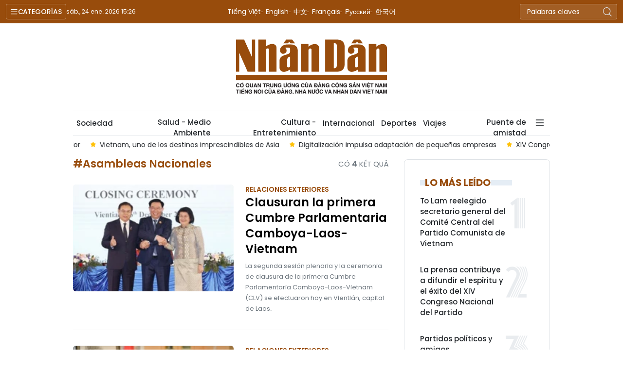

--- FILE ---
content_type: text/html;charset=utf-8
request_url: https://es.nhandan.vn/asambleas-nacionales-tag753.html
body_size: 9089
content:
<!DOCTYPE html> <html lang="es" class="languages es"> <head> <title>Asambleas Nacionales | Nhan Dan Online</title> <meta name="description" content="Tin tức, hình ảnh, video clip MỚI NHẤT về Asambleas Nacionales đang được dư luận quan tâm, cập nhật tin tuc Asambleas Nacionales 24h trong ngày tại Nhan Dan Online"/> <meta name="keywords" content="Asambleas Nacionales, tin tuc Asambleas Nacionales, hinh anh Asambleas Nacionales, video clip Asambleas Nacionales"/> <meta name="news_keywords" content="Asambleas Nacionales, tin tuc Asambleas Nacionales, hinh anh Asambleas Nacionales, video clip Asambleas Nacionales"/> <meta http-equiv="Content-Type" content="text/html; charset=utf-8" /> <meta http-equiv="X-UA-Compatible" content="IE=edge"/> <meta http-equiv="refresh" content="1800" /> <meta name="revisit-after" content="1 days" /> <meta name="viewport" content="width=device-width, initial-scale=1"> <meta http-equiv="content-language" content="vi" /> <meta name="format-detection" content="telephone=no"/> <meta name="format-detection" content="address=no"/> <meta name="apple-mobile-web-app-capable" content="yes"> <meta name="apple-mobile-web-app-status-bar-style" content="black"> <meta name="apple-mobile-web-app-title" content="Nhan Dan Online"/> <meta name="referrer" content="no-referrer-when-downgrade"/> <link rel="shortcut icon" href="https://cdn.nhandan.vn/assets/web/styles/img/favicon.ico" type="image/x-icon" /> <link rel="preconnect" href="https://es-cdn.nhandan.vn"/> <link rel="dns-prefetch" href="https://es-cdn.nhandan.vn"/> <link rel="preconnect" href="//www.google-analytics.com" /> <link rel="preconnect" href="//www.googletagmanager.com" /> <link rel="preconnect" href="//stc.za.zaloapp.com" /> <link rel="preconnect" href="//fonts.googleapis.com" /> <link rel="preconnect" href="//pagead2.googlesyndication.com"/> <link rel="preconnect" href="//tpc.googlesyndication.com"/> <link rel="preconnect" href="//securepubads.g.doubleclick.net"/> <link rel="preconnect" href="//accounts.google.com"/> <link rel="preconnect" href="//adservice.google.com"/> <link rel="preconnect" href="//adservice.google.com.vn"/> <link rel="preconnect" href="//www.googletagservices.com"/> <link rel="preconnect" href="//partner.googleadservices.com"/> <link rel="preconnect" href="//tpc.googlesyndication.com"/> <link rel="preconnect" href="//za.zdn.vn"/> <link rel="preconnect" href="//sp.zalo.me"/> <link rel="preconnect" href="//connect.facebook.net"/> <link rel="preconnect" href="//www.facebook.com"/> <link rel="dns-prefetch" href="//www.google-analytics.com" /> <link rel="dns-prefetch" href="//www.googletagmanager.com" /> <link rel="dns-prefetch" href="//stc.za.zaloapp.com" /> <link rel="dns-prefetch" href="//fonts.googleapis.com" /> <link rel="dns-prefetch" href="//pagead2.googlesyndication.com"/> <link rel="dns-prefetch" href="//tpc.googlesyndication.com"/> <link rel="dns-prefetch" href="//securepubads.g.doubleclick.net"/> <link rel="dns-prefetch" href="//accounts.google.com"/> <link rel="dns-prefetch" href="//adservice.google.com"/> <link rel="dns-prefetch" href="//adservice.google.com.vn"/> <link rel="dns-prefetch" href="//www.googletagservices.com"/> <link rel="dns-prefetch" href="//partner.googleadservices.com"/> <link rel="dns-prefetch" href="//tpc.googlesyndication.com"/> <link rel="dns-prefetch" href="//za.zdn.vn"/> <link rel="dns-prefetch" href="//sp.zalo.me"/> <link rel="dns-prefetch" href="//connect.facebook.net"/> <link rel="dns-prefetch" href="//www.facebook.com"/> <link rel="dns-prefetch" href="//graph.facebook.com"/> <link rel="dns-prefetch" href="//static.xx.fbcdn.net"/> <link rel="dns-prefetch" href="//staticxx.facebook.com"/> <script> var cmsConfig = { domainDesktop: 'https://es.nhandan.vn', domainMobile: 'https://es.nhandan.vn', domainApi: 'https://es-api.nhandan.vn', domainStatic: 'https://es-cdn.nhandan.vn', domainLog: 'https://es-log.nhandan.vn', googleAnalytics: 'UA-88665205-12,G-DJR463K6GL', siteId: 0, pageType: 12, objectId: 753, adsZone: 0, adsLazy: true, antiAdblock: true, }; if (window.location.protocol !== 'https:' && window.location.hostname.indexOf('nhandan.vn') !== -1) { window.location = 'https://' + window.location.hostname + window.location.pathname + window.location.hash; } var USER_AGENT=window.navigator&&window.navigator.userAgent||"",IS_MOBILE=/Android|webOS|iPhone|iPod|BlackBerry|Windows Phone|IEMobile|Mobile Safari|Opera Mini/i.test(USER_AGENT),IS_REDIRECT=!1;function setCookie(e,o,i){var n=new Date,i=(n.setTime(n.getTime()+24*i*60*60*1e3),"expires="+n.toUTCString());document.cookie=e+"="+o+"; "+i+";path=/;"}function getCookie(e){var o=document.cookie.indexOf(e+"="),i=o+e.length+1;return!o&&e!==document.cookie.substring(0,e.length)||-1===o?null:(-1===(e=document.cookie.indexOf(";",i))&&(e=document.cookie.length),unescape(document.cookie.substring(i,e)))}IS_MOBILE&&getCookie("isDesktop")&&(setCookie("isDesktop",1,-1),window.location=window.location.pathname+window.location.search,IS_REDIRECT=!0); </script> <meta name="author" content="Nhan Dan Online" /> <meta name="copyright" content="Copyright © 2026 by Nhan Dan Online" /> <meta name="RATING" content="GENERAL" /> <meta name="GENERATOR" content="Nhan Dan Online" /> <meta content="Nhan Dan Online" itemprop="sourceOrganization" name="source"/> <meta content="news" itemprop="genre" name="medium"/> <meta name="robots" content="noarchive, max-image-preview:large, index, follow" /> <meta name="GOOGLEBOT" content="noarchive, max-image-preview:large, index, follow" /> <link rel="canonical" href="https://es.nhandan.vn/tag/asambleas-nacionales-tag753.html" /> <meta property="og:site_name" content="Nhan Dan Online"/> <meta property="og:rich_attachment" content="true"/> <meta property="og:type" content="website"/> <meta property="og:url" content="https://es.nhandan.vn/tag/asambleas-nacionales-tag753.html"/> <meta property="og:image" content="https://cdn.nhandan.vn/assets/web/styles/img/share_fb.jpg"/> <meta property="og:image:width" content="1200"/> <meta property="og:image:height" content="630"/> <meta property="og:title" content="Asambleas Nacionales"/> <meta property="og:description" content="Tin tức, hình ảnh, video clip MỚI NHẤT về Asambleas Nacionales đang được dư luận quan tâm, cập nhật tin tuc Asambleas Nacionales 24h trong ngày tại Nhan Dan Online"/> <meta name="twitter:card" value="summary"/> <meta name="twitter:url" content="https://es.nhandan.vn/tag/asambleas-nacionales-tag753.html"/> <meta name="twitter:title" content="Asambleas Nacionales"/> <meta name="twitter:description" content="Tin tức, hình ảnh, video clip MỚI NHẤT về Asambleas Nacionales đang được dư luận quan tâm, cập nhật tin tuc Asambleas Nacionales 24h trong ngày tại Nhan Dan Online"/> <meta name="twitter:image" content="https://cdn.nhandan.vn/assets/web/styles/img/share_fb.jpg"/> <meta name="twitter:site" content="@Nhan Dan Online"/> <meta name="twitter:creator" content="@Nhan Dan Online"/> <script type="application/ld+json"> { "@context": "http://schema.org", "@type": "Organization", "name": "Nhan Dan Online", "url": "https://es.nhandan.vn", "logo": "https://es-cdn.nhandan.vn/assets/web/styles/img/logo.png", "foundingDate": "1951", "founders": [ { "@type": "Person", "name": "Cơ quan Trung ương của Đảng Cộng sản Việt Nam, Tiếng nói của Đảng, Nhà nước và nhân dân Việt Nam" } ], "address": [ { "@type": "PostalAddress", "streetAddress": "71 Hàng Trống, Hà Nội", "addressLocality": "Hà Nội City", "addressRegion": "Northeast", "postalCode": "100000", "addressCountry": "VNM" } ], "contactPoint": [ { "@type": "ContactPoint", "telephone": "+84-243-825-4231", "contactType": "customer service" }, { "@type": "ContactPoint", "telephone": "+84-243-825-4232", "contactType": "customer service" } ], "sameAs": ["https://www.facebook.com/nhandandientutiengviet", "https://www.youtube.com/@radionhandan", "https://www.youtube.com/@baonhandanmedia"] } </script> <script type="application/ld+json"> { "@context" : "https://schema.org", "@type" : "WebSite", "name": "Nhan Dan Online", "url": "https://es.nhandan.vn", "alternateName" : "Báo Nhân Dân, Cơ quan của Cơ quan Trung ương của Đảng Cộng sản Việt Nam, Tiếng nói của Đảng, Nhà nước và nhân dân Việt Nam", "potentialAction": { "@type": "SearchAction", "target": { "@type": "EntryPoint", "urlTemplate": "https://es.nhandan.vn/search/?q={search_term_string}" }, "query-input": "required name=search_term_string" } } </script> <script type="application/ld+json"> { "@context":"http://schema.org", "@type":"BreadcrumbList", "itemListElement":[ { "@type":"ListItem", "position":1, "item":{ "@id":"https://es.nhandan.vn/tag/asambleas-nacionales-tag753.html", "name":"Asambleas Nacionales" } } ] } </script> <link rel="preload" href="https://en-cdn.nhandan.vn/assets/web/styles/css/main.min-1.0.21.css" as="style"> <link rel="preload" href="https://en-cdn.nhandan.vn/assets/web/js/main.min-1.0.17.js" as="script"> <link id="cms-style" rel="stylesheet" href="https://en-cdn.nhandan.vn/assets/web/styles/css/main.min-1.0.21.css"> <script type="text/javascript"> var _metaOgUrl = 'https://es.nhandan.vn/tag/asambleas-nacionales-tag753.html'; var page_title = document.title; var tracked_url = window.location.pathname + window.location.search + window.location.hash; </script> <script async="" src="https://www.googletagmanager.com/gtag/js?id=UA-88665205-12"></script> <script> window.dataLayer = window.dataLayer || []; function gtag(){dataLayer.push(arguments);} gtag('js', new Date()); gtag('config', 'UA-88665205-12'); gtag('config', 'G-DJR463K6GL'); </script> <script type="text/javascript"> (function() { var _sf_async_config = window._sf_async_config = (window._sf_async_config || {}); _sf_async_config.uid = 66981; _sf_async_config.domain = 'nhandan.vn'; _sf_async_config.flickerControl = false; _sf_async_config.useCanonical = true; _sf_async_config.useCanonicalDomain = true; _sf_async_config.sections = 'Asambleas Nacionales'; function loadChartbeat() { var e = document.createElement('script'); var n = document.getElementsByTagName('script')[0]; e.type = 'text/javascript'; e.async = true; e.src = '//static.chartbeat.com/js/chartbeat.js';; n.parentNode.insertBefore(e, n); } loadChartbeat(); })(); </script> <script async src="//static.chartbeat.com/js/chartbeat_mab.js"></script> <script type="text/javascript"> const urlParams = new URLSearchParams(window.location.search.toLowerCase()); var redirect = false; switch(window.location.pathname.toLowerCase()) { case '/article/pagingbytag': const tagId = parseInt(urlParams.get('tagid')); if (!isNaN(tagId) && tagId > 0) { window.location.replace('/Article/PagingByTag/' + tagId + '.html'); redirect = true; } break; default: break; } </script> <script async src="https://sp.zalo.me/plugins/sdk.js"></script> </head> <body class=""> <div id="sdaWeb_SdaMasthead" class="rennab rennab-top" data-platform="1" data-position="Web_SdaMasthead" style="display:none"> </div> <header class="site-header"> <div class="topnav"> <p class="menu">Categorías</p> <time class="time" id="today"></time> <a href="/" class="logo" title="Nhan Dan Online">Nhan Dan Online</a> <div class="language"> <a href="https://nhandan.vn/" target="_blank" title="Tiếng Việt">Tiếng Việt</a> <a href="https://en.nhandan.vn" target="_blank" title="English">English</a> <a href="https://cn.nhandan.vn" target="_blank" title="中文">中文</a> <a href="https://fr.nhandan.vn" target="_blank" title="Français">Français</a> <a href="https://ru.nhandan.vn" target="_blank" title="Русский">Русский</a> <a href="https://kr.nhandan.vn" target="_blank" title="한국어">한국어</a> </div> <div class="search-form"> <input class="txtsearch" placeholder="Palabras claves"/> <i class="ic-search btn_search"></i> </div> </div> <div class="navigation"> <div class="wrapper"> <ul class="menu"> <li> <a class="" href="https://es.nhandan.vn/politica/" title="Política">Política</a> </li> <li> <a class="" href="https://es.nhandan.vn/economia/" title="Economía">Economía</a> </li> <li> <a class="" href="https://es.nhandan.vn/sociedad/" title="Sociedad">Sociedad</a> </li> <li> <a class="" href="https://es.nhandan.vn/cultura-entretenimiento/" title="Cultura - Entretenimiento">Cultura - Entretenimiento</a> </li> <li> <a class="" href="https://es.nhandan.vn/internacional/" title="Internacional">Internacional</a> </li> <li> <a class="" href="https://es.nhandan.vn/deportes/" title="Deportes">Deportes</a> </li> <li> <a class="" href="https://es.nhandan.vn/viajes/" title="Viajes">Viajes</a> </li> <li> <a class="" href="https://es.nhandan.vn/puente-de-amistad/" title="Puente de amistad">Puente de amistad</a> </li> <li> <a class="" href="https://es.nhandan.vn/fotografia/" title="Fotografía">Fotografía</a> </li> <li> <a href="/about-us.html" title="¿QUIÉNES SOMOS?">¿QUIÉNES SOMOS?</a> </li> </ul> </div> </div> <a class="nhandan-logo" href="/" title="Nhan Dan Online">Nhan Dan Online</a> <div class="wrapper-menu"> <ul class="menu container"> <li><a href="/" title="Home"><i class="ic-home"></i></a></li> <li> <a class="" href="https://es.nhandan.vn/politica/" title="Política">Política</a> </li> <li> <a class="" href="https://es.nhandan.vn/economia/" title="Economía">Economía</a> </li> <li> <a class="" href="https://es.nhandan.vn/sociedad/" title="Sociedad">Sociedad</a> </li> <li> <a class="" href="https://es.nhandan.vn/salud-medio-ambiente/" title="Salud - Medio Ambiente">Salud - Medio Ambiente</a> </li> <li> <a class="" href="https://es.nhandan.vn/cultura-entretenimiento/" title="Cultura - Entretenimiento">Cultura - Entretenimiento</a> </li> <li> <a class="" href="https://es.nhandan.vn/internacional/" title="Internacional">Internacional</a> </li> <li> <a class="" href="https://es.nhandan.vn/deportes/" title="Deportes">Deportes</a> </li> <li> <a class="" href="https://es.nhandan.vn/viajes/" title="Viajes">Viajes</a> </li> <li> <a class="" href="https://es.nhandan.vn/puente-de-amistad/" title="Puente de amistad">Puente de amistad</a> </li> <li class="humburger"> <a href="javascript:void(0);"><i class="ic-menu"></i></a> <ul class="sub-menu"> <li> <a class="" href="https://es.nhandan.vn/historias-multimedia/" title="Historias Multimedia">Historias Multimedia</a> </li> <li> <a class="" href="https://es.nhandan.vn/fotografia/" title="Fotografía">Fotografía</a> </li> </ul> </li> </ul> </div> <div class="container"> <div class="news swiper"> <div class="swiper-wrapper"> <a href="https://es.nhandan.vn/francia-apoya-creciente-papel-de-vietnam-en-el-mundo-afirma-su-embajador-post86574.html" class="swiper-slide text cms-link" title="Francia apoya creciente papel de Vietnam en el mundo, afirma su embajador">Francia apoya creciente papel de Vietnam en el mundo, afirma su embajador</a> <a href="https://es.nhandan.vn/vietnam-uno-de-los-destinos-imprescindibles-de-asia-post86573.html" class="swiper-slide text cms-link" title="Vietnam, uno de los destinos imprescindibles de Asia">Vietnam, uno de los destinos imprescindibles de Asia</a> <a href="https://es.nhandan.vn/digitalizacion-impulsa-adaptacion-de-pequenas-empresas-post86572.html" class="swiper-slide text cms-link" title="Digitalización impulsa adaptación de pequeñas empresas">Digitalización impulsa adaptación de pequeñas empresas</a> <a href="https://es.nhandan.vn/xiv-congreso-nacional-del-pcv-abre-nueva-etapa-de-desarrollo-para-vietnam-afirma-academico-ruso-post86571.html" class="swiper-slide text cms-link" title="XIV Congreso Nacional del PCV abre nueva etapa de desarrollo para Vietnam, afirma académico ruso">XIV Congreso Nacional del PCV abre nueva etapa de desarrollo para Vietnam, afirma académico ruso</a> <a href="https://es.nhandan.vn/funcionario-vietnamita-resalta-desarrollo-sostenido-de-nexos-vietnam-china-post86570.html" class="swiper-slide text cms-link" title="Funcionario vietnamita resalta desarrollo sostenido de nexos Vietnam-China">Funcionario vietnamita resalta desarrollo sostenido de nexos Vietnam-China</a> </div> </div> </div> </header> <div class="site-body"> <div id="sdaWeb_SdaBackground" class="rennab " data-platform="1" data-position="Web_SdaBackground" style="display:none"> </div> <div class="container"> <div id="sdaWeb_SdaTop" class="rennab " data-platform="1" data-position="Web_SdaTop" style="display:none"> </div> <div class="col zone-5"> <div class="main-col content-col"> <div class="wrapper-tag"> <p class="title">#Asambleas Nacionales</p> <p class="result">Có <span>4</span> kết quả</p> </div> <div class="timeline full content-list"> <article class="story story-small" data-id="56634"> <figure class="story__thumb"> <a class="cms-link" href="https://es.nhandan.vn/clausuran-la-primera-cumbre-parlamentaria-camboya-laos-vietnam-post56634.html" title="Clausuran la primera Cumbre Parlamentaria Camboya-Laos-Vietnam"> <img class="lazyload" src="[data-uri]" data-src="https://es-cdn.nhandan.vn/images/eb490e57ad0922e8591820df1079c6941b9bdb1e056a1809a4e19967ecfac7ed2882e178ba07ebc97cd9d8dec5c09bb87ca52fb29f5a73a053bbe09dece0d823c692cfb6709d9ff1dcc1be3eb85e1c5e/hue-8674.jpg.webp" data-srcset="https://es-cdn.nhandan.vn/images/eb490e57ad0922e8591820df1079c6941b9bdb1e056a1809a4e19967ecfac7ed2882e178ba07ebc97cd9d8dec5c09bb87ca52fb29f5a73a053bbe09dece0d823c692cfb6709d9ff1dcc1be3eb85e1c5e/hue-8674.jpg.webp 1x, https://es-cdn.nhandan.vn/images/a6fca6a01c5107242580b1c56640a2731b9bdb1e056a1809a4e19967ecfac7ed2882e178ba07ebc97cd9d8dec5c09bb87ca52fb29f5a73a053bbe09dece0d823c692cfb6709d9ff1dcc1be3eb85e1c5e/hue-8674.jpg.webp 2x" alt="El presidente de la Asamblea Nacional de Vietnam, Vuong Dinh Hue, y sus homólogos de Laos, Saysomphone Phomvihane (izquierda), y de Camboya, Samdech Khuon Sudary (Foto: VNA)"> <noscript><img src="https://es-cdn.nhandan.vn/images/eb490e57ad0922e8591820df1079c6941b9bdb1e056a1809a4e19967ecfac7ed2882e178ba07ebc97cd9d8dec5c09bb87ca52fb29f5a73a053bbe09dece0d823c692cfb6709d9ff1dcc1be3eb85e1c5e/hue-8674.jpg.webp" srcset="https://es-cdn.nhandan.vn/images/eb490e57ad0922e8591820df1079c6941b9bdb1e056a1809a4e19967ecfac7ed2882e178ba07ebc97cd9d8dec5c09bb87ca52fb29f5a73a053bbe09dece0d823c692cfb6709d9ff1dcc1be3eb85e1c5e/hue-8674.jpg.webp 1x, https://es-cdn.nhandan.vn/images/a6fca6a01c5107242580b1c56640a2731b9bdb1e056a1809a4e19967ecfac7ed2882e178ba07ebc97cd9d8dec5c09bb87ca52fb29f5a73a053bbe09dece0d823c692cfb6709d9ff1dcc1be3eb85e1c5e/hue-8674.jpg.webp 2x" alt="El presidente de la Asamblea Nacional de Vietnam, Vuong Dinh Hue, y sus homólogos de Laos, Saysomphone Phomvihane (izquierda), y de Camboya, Samdech Khuon Sudary (Foto: VNA)" class="image-fallback"></noscript> </a> </figure> <a href="https://es.nhandan.vn/relaciones-exteriores/" class="story__cate" title="Relaciones Exteriores"> Relaciones Exteriores </a> <h2 class="story__heading" data-tracking="56634"> <a class=" cms-link" href="https://es.nhandan.vn/clausuran-la-primera-cumbre-parlamentaria-camboya-laos-vietnam-post56634.html" title="Clausuran la primera Cumbre Parlamentaria Camboya-Laos-Vietnam"> Clausuran la primera Cumbre Parlamentaria Camboya-Laos-Vietnam </a> </h2> <div class="story__summary story__shorten"> <u></u>La segunda sesión plenaria y la ceremonia de clausura de la primera Cumbre Parlamentaria Camboya-Laos-Vietnam (CLV) se efectuaron hoy en Vientián, capital de Laos. </div> </article> <article class="story story-small" data-id="56608"> <figure class="story__thumb"> <a class="cms-link" href="https://es.nhandan.vn/visita-de-titular-de-parlamento-vietnamita-a-tailandia-contribuira-a-nexos-parlamentario-bilaterales-post56608.html" title="Visita de titular de Parlamento vietnamita a Tailandia contribuirá a nexos parlamentario bilaterales"> <img class="lazyload" src="[data-uri]" data-src="https://es-cdn.nhandan.vn/images/eb490e57ad0922e8591820df1079c6941b9bdb1e056a1809a4e19967ecfac7ed2882e178ba07ebc97cd9d8dec5c09bb8f4c2b503768bf39eb5d00bcf8ea52a1ab8e9dfea59fc728efc45726aa23b9799/thanh-7316.jpg.webp" data-srcset="https://es-cdn.nhandan.vn/images/eb490e57ad0922e8591820df1079c6941b9bdb1e056a1809a4e19967ecfac7ed2882e178ba07ebc97cd9d8dec5c09bb8f4c2b503768bf39eb5d00bcf8ea52a1ab8e9dfea59fc728efc45726aa23b9799/thanh-7316.jpg.webp 1x, https://es-cdn.nhandan.vn/images/a6fca6a01c5107242580b1c56640a2731b9bdb1e056a1809a4e19967ecfac7ed2882e178ba07ebc97cd9d8dec5c09bb8f4c2b503768bf39eb5d00bcf8ea52a1ab8e9dfea59fc728efc45726aa23b9799/thanh-7316.jpg.webp 2x" alt="Embajador de Hanói en Bangkok, Phan Chi Thanh (Foto: VNA)"> <noscript><img src="https://es-cdn.nhandan.vn/images/eb490e57ad0922e8591820df1079c6941b9bdb1e056a1809a4e19967ecfac7ed2882e178ba07ebc97cd9d8dec5c09bb8f4c2b503768bf39eb5d00bcf8ea52a1ab8e9dfea59fc728efc45726aa23b9799/thanh-7316.jpg.webp" srcset="https://es-cdn.nhandan.vn/images/eb490e57ad0922e8591820df1079c6941b9bdb1e056a1809a4e19967ecfac7ed2882e178ba07ebc97cd9d8dec5c09bb8f4c2b503768bf39eb5d00bcf8ea52a1ab8e9dfea59fc728efc45726aa23b9799/thanh-7316.jpg.webp 1x, https://es-cdn.nhandan.vn/images/a6fca6a01c5107242580b1c56640a2731b9bdb1e056a1809a4e19967ecfac7ed2882e178ba07ebc97cd9d8dec5c09bb8f4c2b503768bf39eb5d00bcf8ea52a1ab8e9dfea59fc728efc45726aa23b9799/thanh-7316.jpg.webp 2x" alt="Embajador de Hanói en Bangkok, Phan Chi Thanh (Foto: VNA)" class="image-fallback"></noscript> </a> </figure> <a href="https://es.nhandan.vn/relaciones-exteriores/" class="story__cate" title="Relaciones Exteriores"> Relaciones Exteriores </a> <h2 class="story__heading" data-tracking="56608"> <a class=" cms-link" href="https://es.nhandan.vn/visita-de-titular-de-parlamento-vietnamita-a-tailandia-contribuira-a-nexos-parlamentario-bilaterales-post56608.html" title="Visita de titular de Parlamento vietnamita a Tailandia contribuirá a nexos parlamentario bilaterales"> Visita de titular de Parlamento vietnamita a Tailandia contribuirá a nexos parlamentario bilaterales </a> </h2> <div class="story__summary story__shorten"> La visita oficial a Tailandia del presidente de la Asamblea Nacional de Vietnam, Vuong Dinh Hue, del 7 al 10 del corriente mes, marcará un nuevo hito en la cooperación parlamentaria entre ambos países, afirmó el embajador de Hanói en Bangkok, Phan Chi Thanh. </div> </article> <article class="story story-small" data-id="39342"> <figure class="story__thumb"> <a class="cms-link" href="https://es.nhandan.vn/fortalecen-cooperacion-entre-asambleas-nacionales-de-vietnam-y-alemania-post39342.html" title="Fortalecen cooperación entre Asambleas Nacionales de Vietnam y Alemania "> <img class="lazyload" src="[data-uri]" data-src="https://es-cdn.nhandan.vn/images/eb490e57ad0922e8591820df1079c6940777ff9b8d0f6ce5dbe8a5915f30d0ceba198f59ac81c0fcfe6b7adddfd18d931e73031ef4fe33b1e9d7d5f167e9a07c1d79455cfc0275e8fc2162a94d99af2b/quochoi270922-9524.jpg.webp" data-srcset="https://es-cdn.nhandan.vn/images/eb490e57ad0922e8591820df1079c6940777ff9b8d0f6ce5dbe8a5915f30d0ceba198f59ac81c0fcfe6b7adddfd18d931e73031ef4fe33b1e9d7d5f167e9a07c1d79455cfc0275e8fc2162a94d99af2b/quochoi270922-9524.jpg.webp 1x, https://es-cdn.nhandan.vn/images/a6fca6a01c5107242580b1c56640a2730777ff9b8d0f6ce5dbe8a5915f30d0ceba198f59ac81c0fcfe6b7adddfd18d931e73031ef4fe33b1e9d7d5f167e9a07c1d79455cfc0275e8fc2162a94d99af2b/quochoi270922-9524.jpg.webp 2x" alt="En la sesión de trabajo. (Fotografía: VNA)"> <noscript><img src="https://es-cdn.nhandan.vn/images/eb490e57ad0922e8591820df1079c6940777ff9b8d0f6ce5dbe8a5915f30d0ceba198f59ac81c0fcfe6b7adddfd18d931e73031ef4fe33b1e9d7d5f167e9a07c1d79455cfc0275e8fc2162a94d99af2b/quochoi270922-9524.jpg.webp" srcset="https://es-cdn.nhandan.vn/images/eb490e57ad0922e8591820df1079c6940777ff9b8d0f6ce5dbe8a5915f30d0ceba198f59ac81c0fcfe6b7adddfd18d931e73031ef4fe33b1e9d7d5f167e9a07c1d79455cfc0275e8fc2162a94d99af2b/quochoi270922-9524.jpg.webp 1x, https://es-cdn.nhandan.vn/images/a6fca6a01c5107242580b1c56640a2730777ff9b8d0f6ce5dbe8a5915f30d0ceba198f59ac81c0fcfe6b7adddfd18d931e73031ef4fe33b1e9d7d5f167e9a07c1d79455cfc0275e8fc2162a94d99af2b/quochoi270922-9524.jpg.webp 2x" alt="En la sesión de trabajo. (Fotografía: VNA)" class="image-fallback"></noscript> </a> </figure> <a href="https://es.nhandan.vn/cooperacion/" class="story__cate" title="Cooperación"> Cooperación </a> <h2 class="story__heading" data-tracking="39342"> <a class=" cms-link" href="https://es.nhandan.vn/fortalecen-cooperacion-entre-asambleas-nacionales-de-vietnam-y-alemania-post39342.html" title="Fortalecen cooperación entre Asambleas Nacionales de Vietnam y Alemania "> Fortalecen cooperación entre Asambleas Nacionales de Vietnam y Alemania </a> </h2> <div class="story__summary story__shorten"> Una delegación del Comité Judicial de la Asamblea Nacional (AN) de Vietnam, encabezada por su subjefe Nguyen Manh Cuong, sostuvo una sesión de trabajo con Elisabeth Winkelmeier-Berker, jefa del Comité Judicial, y representantes del Comité de Asuntos Internos del Parlamento federal alemán. </div> </article> <article class="story story-small" data-id="38689"> <figure class="story__thumb"> <a class="cms-link" href="https://es.nhandan.vn/presidente-de-asamblea-nacional-de-camboya-inicia-visita-oficial-a-vietnam-post38689.html" title="Presidente de Asamblea Nacional de Camboya inicia visita oficial a Vietnam"> <img class="lazyload" src="[data-uri]" data-src="https://es-cdn.nhandan.vn/images/eb490e57ad0922e8591820df1079c6940d8424b7c8cf7664d7955368cf138afbb74ea7a35515531dda99aea5c9c70653b36907e0f3481e48352f0151d606e27f62a7fcdae080226238b74adcffc5f100/vn-7747.jpg.webp" data-srcset="https://es-cdn.nhandan.vn/images/eb490e57ad0922e8591820df1079c6940d8424b7c8cf7664d7955368cf138afbb74ea7a35515531dda99aea5c9c70653b36907e0f3481e48352f0151d606e27f62a7fcdae080226238b74adcffc5f100/vn-7747.jpg.webp 1x, https://es-cdn.nhandan.vn/images/a6fca6a01c5107242580b1c56640a2730d8424b7c8cf7664d7955368cf138afbb74ea7a35515531dda99aea5c9c70653b36907e0f3481e48352f0151d606e27f62a7fcdae080226238b74adcffc5f100/vn-7747.jpg.webp 2x" alt="El presidente de la Asamblea Nacional de Camboya, Samdech Heng Samrin. (Fotografía: VNA)"> <noscript><img src="https://es-cdn.nhandan.vn/images/eb490e57ad0922e8591820df1079c6940d8424b7c8cf7664d7955368cf138afbb74ea7a35515531dda99aea5c9c70653b36907e0f3481e48352f0151d606e27f62a7fcdae080226238b74adcffc5f100/vn-7747.jpg.webp" srcset="https://es-cdn.nhandan.vn/images/eb490e57ad0922e8591820df1079c6940d8424b7c8cf7664d7955368cf138afbb74ea7a35515531dda99aea5c9c70653b36907e0f3481e48352f0151d606e27f62a7fcdae080226238b74adcffc5f100/vn-7747.jpg.webp 1x, https://es-cdn.nhandan.vn/images/a6fca6a01c5107242580b1c56640a2730d8424b7c8cf7664d7955368cf138afbb74ea7a35515531dda99aea5c9c70653b36907e0f3481e48352f0151d606e27f62a7fcdae080226238b74adcffc5f100/vn-7747.jpg.webp 2x" alt="El presidente de la Asamblea Nacional de Camboya, Samdech Heng Samrin. (Fotografía: VNA)" class="image-fallback"></noscript> </a> </figure> <a href="https://es.nhandan.vn/politica/" class="story__cate" title="Política"> Política </a> <h2 class="story__heading" data-tracking="38689"> <a class=" cms-link" href="https://es.nhandan.vn/presidente-de-asamblea-nacional-de-camboya-inicia-visita-oficial-a-vietnam-post38689.html" title="Presidente de Asamblea Nacional de Camboya inicia visita oficial a Vietnam"> Presidente de Asamblea Nacional de Camboya inicia visita oficial a Vietnam </a> </h2> <div class="story__summary story__shorten"> El presidente de la Asamblea Nacional de Camboya, Samdech Heng Samrin, al frente de una delegación de alto rango, arribó hoy a Hanói para iniciar su visita oficial a Vietnam del 12 al 14 de este mes, en respuesta a una invitación de su par vietnamita, Vuong Dinh Hue. </div> </article> </div> <button type="button" class="see-more control__loadmore" data-page="1" data-type="tag" data-zone="0" data-tag="753" data-phrase="Asambleas Nacionales"> Cargar más </button> </div> <div class="sub-col sidebar-right"> <div id="sidebar-top-1"> <div id="sdaWeb_SdaRight1" class="rennab " data-platform="1" data-position="Web_SdaRight1" style="display:none"> </div> <div id="sdaWeb_SdaRight2" class="rennab " data-platform="1" data-position="Web_SdaRight2" style="display:none"> </div> <div class="trending fyi-position"> <div class="box-heading"> <span class="title"> Lo más leído </span> </div> <div class="box-content" data-source="mostread-news"> <article class="story"> <h4 class="story__heading" data-tracking="86520"> <a class=" cms-link" href="https://es.nhandan.vn/to-lam-reelegido-secretario-general-del-comite-central-del-partido-comunista-de-vietnam-post86520.html" title="To Lam reelegido secretario general del Comité Central del Partido Comunista de Vietnam"> To Lam reelegido secretario general del Comité Central del Partido Comunista de Vietnam </a> </h4> </article> <article class="story"> <h4 class="story__heading" data-tracking="86494"> <a class=" cms-link" href="https://es.nhandan.vn/la-prensa-contribuye-a-difundir-el-espiritu-y-el-exito-del-xiv-congreso-nacional-del-partido-post86494.html" title="La prensa contribuye a difundir el espíritu y el éxito del XIV Congreso Nacional del Partido"> La prensa contribuye a difundir el espíritu y el éxito del XIV Congreso Nacional del Partido </a> </h4> </article> <article class="story"> <h4 class="story__heading" data-tracking="86455"> <a class=" cms-link" href="https://es.nhandan.vn/partidos-politicos-y-amigos-internacionales-felicitan-al-xiv-congreso-nacional-del-pcv-post86455.html" title="Partidos políticos y amigos internacionales felicitan al XIV Congreso Nacional del PCV"> Partidos políticos y amigos internacionales felicitan al XIV Congreso Nacional del PCV </a> </h4> </article> <article class="story"> <h4 class="story__heading" data-tracking="86496"> <a class=" cms-link" href="https://es.nhandan.vn/partidos-politicos-y-organizaciones-internacionales-felicitan-al-xiv-congreso-nacional-del-pcv-post86496.html" title="Partidos políticos y organizaciones internacionales felicitan al XIV Congreso Nacional del PCV"> Partidos políticos y organizaciones internacionales felicitan al XIV Congreso Nacional del PCV </a> </h4> </article> <article class="story"> <h4 class="story__heading" data-tracking="86532"> <a class=" cms-link" href="https://es.nhandan.vn/foto-retratos-de-los-19-miembros-del-buro-politico-del-comite-central-del-pcv-del-xiv-mandato-post86532.html" title="[Foto] Retratos de los 19 miembros del Buró Político del Comité Central del PCV del XIV mandato"> [Foto] Retratos de los 19 miembros del Buró Político del Comité Central del PCV del XIV mandato </a> </h4> </article> </div> </div> <div class="top-stories fyi-position"> <div class="box-heading"> <span class="title">Últimas Noticias</span> </div> <div class="box-content" data-source="latest-news"> <article class="story"> <time class="time" datetime="2026-01-24T19:04:34+0700" data-time="1769256274"> sábado, enero 24, 2026 19:04 </time> <h2 class="story__heading" data-tracking="86574"> <a class=" cms-link" href="https://es.nhandan.vn/francia-apoya-creciente-papel-de-vietnam-en-el-mundo-afirma-su-embajador-post86574.html" title="Francia apoya creciente papel de Vietnam en el mundo, afirma su embajador"> Francia apoya creciente papel de Vietnam en el mundo, afirma su embajador </a> </h2> <div class="story__summary story__shorten"> <p>El embajador de Francia en Vietnam, Olivier Brochet, patentizó el apoyo de su país al creciente papel de la nación del Sudeste Asiático en el ámbito internacional durante una entrevista concedida a la prensa.</p> </div> </article> <article class="story"> <time class="time" datetime="2026-01-24T18:55:59+0700" data-time="1769255759"> sábado, enero 24, 2026 18:55 </time> <h2 class="story__heading" data-tracking="86573"> <a class=" cms-link" href="https://es.nhandan.vn/vietnam-uno-de-los-destinos-imprescindibles-de-asia-post86573.html" title="Vietnam, uno de los destinos imprescindibles de Asia"> Vietnam, uno de los destinos imprescindibles de Asia </a> </h2> </article> <article class="story"> <time class="time" datetime="2026-01-24T18:48:50+0700" data-time="1769255330"> sábado, enero 24, 2026 18:48 </time> <h2 class="story__heading" data-tracking="86572"> <a class=" cms-link" href="https://es.nhandan.vn/digitalizacion-impulsa-adaptacion-de-pequenas-empresas-post86572.html" title="Digitalización impulsa adaptación de pequeñas empresas"> Digitalización impulsa adaptación de pequeñas empresas </a> </h2> </article> <article class="story"> <time class="time" datetime="2026-01-24T18:40:02+0700" data-time="1769254802"> sábado, enero 24, 2026 18:40 </time> <h2 class="story__heading" data-tracking="86571"> <a class=" cms-link" href="https://es.nhandan.vn/xiv-congreso-nacional-del-pcv-abre-nueva-etapa-de-desarrollo-para-vietnam-afirma-academico-ruso-post86571.html" title="XIV Congreso Nacional del PCV abre nueva etapa de desarrollo para Vietnam, afirma académico ruso"> XIV Congreso Nacional del PCV abre nueva etapa de desarrollo para Vietnam, afirma académico ruso </a> </h2> </article> <article class="story"> <time class="time" datetime="2026-01-24T18:26:54+0700" data-time="1769254014"> sábado, enero 24, 2026 18:26 </time> <h2 class="story__heading" data-tracking="86570"> <a class=" cms-link" href="https://es.nhandan.vn/funcionario-vietnamita-resalta-desarrollo-sostenido-de-nexos-vietnam-china-post86570.html" title="Funcionario vietnamita resalta desarrollo sostenido de nexos Vietnam-China"> Funcionario vietnamita resalta desarrollo sostenido de nexos Vietnam-China </a> </h2> </article> </div> </div> <div id="sdaWeb_SdaRight3" class="rennab " data-platform="1" data-position="Web_SdaRight3" style="display:none"> </div> <div id="sdaWeb_SdaRight4" class="rennab " data-platform="1" data-position="Web_SdaRight4" style="display:none"> </div> </div><div id="sidebar-sticky-1"> <div id="sdaWeb_SdaRightSticky" class="rennab " data-platform="1" data-position="Web_SdaRightSticky" style="display:none"> </div> </div> </div> </div> <div id="sdaWeb_SdaBottom" class="rennab " data-platform="1" data-position="Web_SdaBottom" style="display:none"> </div> </div> </div> <footer class="site-footer"> <div class="container"> <a href="/" class="logo" title="Nhan Dan Online">Nhan Dan Online</a> <div class="info"> <p class="text">Presidente-Editor: <span class="bold">Le Quoc Minh</span></p>
<p class="text">Redacción central: 71 Hang Trong, Hanói, Vietnam</p> <p class="text">Teléfono: (84) 24 3928 8745</p>
<p class="text">Fax: (84) 24 3825 5593</p>
<p class="text">Correo electrónico: <a href="mailto:nhandanenlinea@nhandan.vn">nhandanenlinea@nhandan.vn</a></p> </div> </div> </footer> <div class="back-to-top"> Back to top </div> <script>if(!String.prototype.endsWith){String.prototype.endsWith=function(d){var c=this.length-d.length;return c>=0&&this.lastIndexOf(d)===c}}if(!String.prototype.startsWith){String.prototype.startsWith=function(c,d){d=d||0;return this.indexOf(c,d)===d}}function canUseWebP(){var b=document.createElement("canvas");if(!!(b.getContext&&b.getContext("2d"))){return b.toDataURL("image/webp").indexOf("data:image/webp")==0}return false}function replaceWebPToImage(){if(canUseWebP()){return}var f=document.getElementsByTagName("img");for(i=0;i<f.length;i++){var h=f[i];if(h&&h.src.length>0&&h.src.indexOf("/styles/img")==-1){var e=h.src;var g=h.dataset.src;if(g&&g.length>0&&(g.endsWith(".webp")||g.indexOf(".webp?")>-1)&&e.startsWith("data:image")){h.setAttribute("data-src",g.replace(".webp",""));h.setAttribute("src",g.replace(".webp",""))}else{if((e.endsWith(".webp")||e.indexOf(".webp?")>-1)){h.setAttribute("src",e.replace(".webp",""))}}}}}replaceWebPToImage();</script> <script defer src="https://common.mcms.one/assets/js/web/common.min-0.0.62.js"></script> <script defer src="https://en-cdn.nhandan.vn/assets/web/js/main.min-1.0.17.js"></script> <div class="float-ads hidden" id="floating-left" style="z-index: 999; position: fixed; right: 50%; bottom: 0px; margin-right: 600px;"> <div id="sdaWeb_SdaFloatLeft" class="rennab " data-platform="1" data-position="Web_SdaFloatLeft" style="display:none"> </div> </div> <div class="float-ads hidden" id="floating-right" style="z-index:999;position:fixed; left:50%; bottom:0px; margin-left:600px"> <div id="sdaWeb_SdaFloatRight" class="rennab " data-platform="1" data-position="Web_SdaFloatRight" style="display:none"> </div> </div> <div id="sdaWeb_SdaBalloon" class="rennab " data-platform="1" data-position="Web_SdaBalloon" style="display:none"> </div> <div id="sdaWeb_SdaBottomFull" class="rennab " data-platform="1" data-position="Web_SdaBottomFull" style="display:none"> </div> </body> </html>